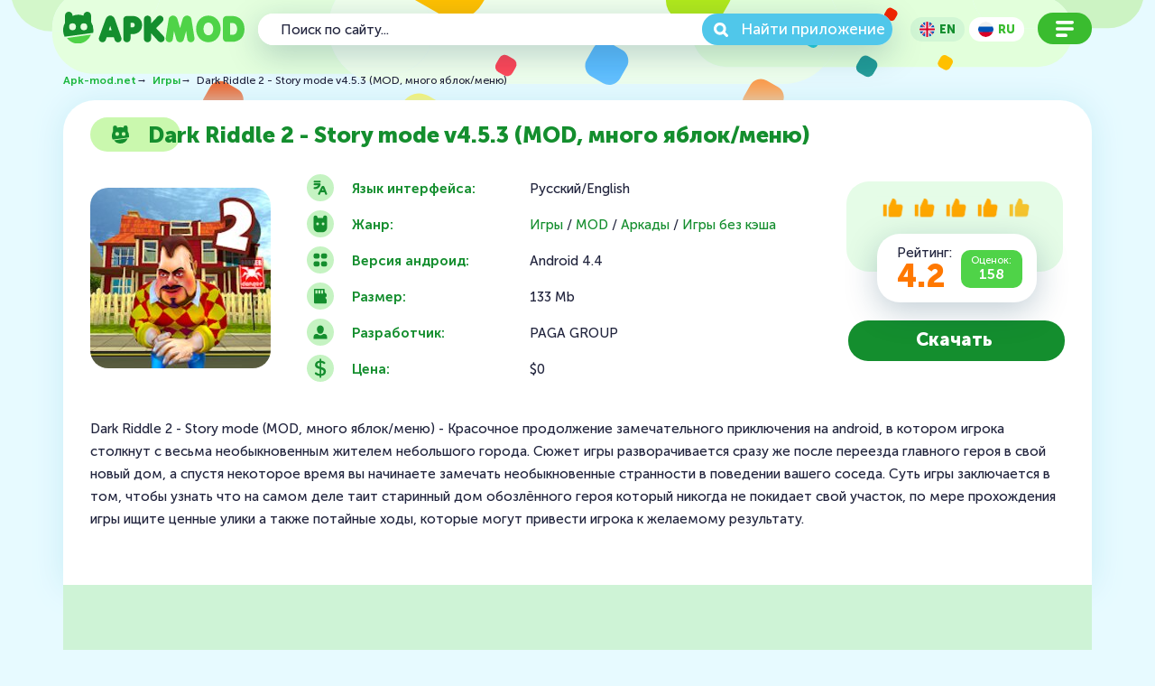

--- FILE ---
content_type: text/html; charset=utf-8
request_url: https://apk-mod.net/games/9583-dark-riddle-2-story-mode-v102-mod-neogranichenno-jablok-menju.html
body_size: 6103
content:
<!DOCTYPE html>
<html lang="ru">
    <head>
        <meta charset="utf-8">
<title>Скачать Dark Riddle 2 - Story mode v4.5.3 (MOD, много яблок/меню)  на андроид</title>
<meta name="description" content="Dark Riddle 2 - Story mode (MOD, много яблок/меню) - Красочное продолжение замечательного приключения на android, в котором игрока столкнут с весьма необыкновенным жителем небольшого города. Сюжет игры разворачивается сразу же после переезда главного героя в свой новый дом, а спустя некоторое время">
<meta name="keywords" content="игрока, героя, Riddle, никогда, поведении, вашего, соседа, заключается, чтобы, узнать, самом, старинный, обозлённого, который, покидает, необыкновенные, участок, прохождения, ищите, ценные">
<meta property="og:site_name" content="Apk-mod.net - Бесплатные игры и программы">
<meta property="og:type" content="article">
<meta property="og:title" content="Dark Riddle 2 - Story mode v4.5.3 (MOD, много яблок/меню)">
<meta property="og:url" content="https://apk-mod.net/games/9583-dark-riddle-2-story-mode-v102-mod-neogranichenno-jablok-menju.html">
<meta property="og:description" content="Dark Riddle 2 - Story mode (MOD, много яблок/меню) - Красочное продолжение замечательного приключения на android, в котором игрока столкнут с весьма необыкновенным жителем небольшого города. Сюжет игры разворачивается сразу же после переезда главного героя в свой новый дом, а спустя некоторое время">
<link rel="search" type="application/opensearchdescription+xml" href="https://apk-mod.net/index.php?do=opensearch" title="Apk-mod.net - Бесплатные игры и программы">
<link rel="canonical" href="https://apk-mod.net/games/9583-dark-riddle-2-story-mode-v102-mod-neogranichenno-jablok-menju.html">
<link rel="alternate" type="application/rss+xml" title="Apk-mod.net - Бесплатные игры и программы" href="https://apk-mod.net/rss.xml">
<link rel="alternate" hreflang="x-default" href="https://apk-mod.net/games/9583-dark-riddle-2-story-mode-v102-mod-neogranichenno-jablok-menju.html" />
<link rel="alternate" hreflang="ru" href="https://apk-mod.net/games/9583-dark-riddle-2-story-mode-v102-mod-neogranichenno-jablok-menju.html" />
<link rel="alternate" hreflang="en" href="https://apk-mod.net/en/games/9583-dark-riddle-2-story-mode-v102-mod-unlimited-apples-menu.html" />

<script src="/engine/classes/min/index.php?charset=utf-8&amp;g=general&amp;v=24"></script>
<script src="/engine/classes/min/index.php?charset=utf-8&amp;f=engine/classes/js/jqueryui.js,engine/classes/js/dle_js.js&amp;v=24" defer></script>
        <meta charset="UTF-8">
        <meta name="viewport" content="width=device-width, initial-scale=1.0">
        <meta http-equiv="X-UA-Compatible" content="ie=edge">
        <meta name="theme-color" content="#148e2e">
        <link rel="shortcut icon" href="/templates/apkmodtheme/images/favicon/favicon.ico">
        <link rel="stylesheet" href="/templates/apkmodtheme/css/style.min.css?2">
        <link rel="stylesheet" href="/templates/apkmodtheme/css/engine.css">
        
        <link rel="stylesheet" href="/templates/apkmodtheme/css/rating.css">
        <link href="/templates/apkmodtheme/lazydev/dle_subscribe/assets/dle_subscribe_style.css" type="text/css" rel="stylesheet">
        
        <script async src="//pagead2.googlesyndication.com/pagead/js/adsbygoogle.js"></script>
        <script>
            (adsbygoogle = window.adsbygoogle || []).push({
                google_ad_client: "ca-pub-7483553730685060",
                enable_page_level_ads: true
            });
        </script>
        
    </head>

    <body class="default">
        <div class="wrapper">
            <div class="content">
                <header class="header ">
<div class="container">
<div class="header-inner">
<div class="header-inner__mobile header-mobile">
<div class="header-mobile__menu">
<div class="header-mobile__menu-btn"></div>
</div>
</div>
<a href="/" class="header-logo"><img src="/templates/apkmodtheme/images/header-logo.svg" alt="Apk-mod.net"></a>
<div class="header-inner__search-mobile">
</div>

<nav class="header-nav mobile">
<div class="header-nav-layer">
<ul class="header-nav__list">
<li><a href="/games/" class="header-nav__link-titlecat">Игры</a></li>
<li><a href="/games/action/" class="header-nav__link">Экшен</a></li>
<li><a href="/games/arcade/" class="header-nav__link">Аркады</a></li>
<li><a href="/games/nastollnye/" class="header-nav__link">Настольные</a></li>
<li><a href="/games/card/" class="header-nav__link">Карточные</a></li>
<li><a href="/games/games-without-cache/" class="header-nav__link">Игры без кэша</a></li>
<li><a href="/games/puzzle/" class="header-nav__link">Головоломки</a></li>
<li><a href="/games/racing/" class="header-nav__link">Гонки</a></li>
<li><a href="/games/modification/" class="header-nav__link">Mod</a></li>
<li><a href="/games/sport/" class="header-nav__link">Спортивные</a></li>
<li><a href="/games/strategy/" class="header-nav__link">Стратегии</a></li>
<li><a href="/games/simuljatory/" class="header-nav__link">Симуляторы</a></li>
</ul>
<ul class="header-nav__list">
<li><a href="/apps/" class="header-nav__link-titlecat">Программы</a></li>
<li><a href="/ustanovka-prilozheniy-s-keshem.html" class="header-nav__link-titlecat">Установка приложений с Кэшем</a></li>
<li><a href="https://www.youtube.com/channel/UCrhob-7pIWbeSoc9g7GOxBw" target="_blank" class="header-nav__link-titlecat">Мы в YouTube</a></li>
<li><a href="/news/" class="header-nav__link-titlecat">Новости</a></li>
<li><a href="/index.php?do=feedback" class="header-nav__link-titlecat">Обратная связь</a></li>
</ul>
</div>
</nav>

<div class="header-search">
<form id="search" action="" name="searchform" method="post">
<input type="hidden" name="do" value="search" />
<input type="hidden" name="subaction" value="search" />
<input type="search" id="story" name="story" required placeholder="Поиск по сайту...">
<button class="search-button-small" type="submit" name="submit">Search</button>
<button class="search-button-big" type="submit" name="submit">Найти приложение</button>
</form>
</div>

<div class="header-lang">
<button  onclick="window.location.href = 'https://apk-mod.net/en/games/9583-dark-riddle-2-story-mode-v102-mod-unlimited-apples-menu.html'"><img class="header-langs" src="/templates/apkmodtheme/images/en.svg" alt="English"><span style="text-transform:uppercase">en</span></button>
<button class="active--lang" onclick="window.location.href = 'https://apk-mod.net/games/9583-dark-riddle-2-story-mode-v102-mod-neogranichenno-jablok-menju.html'"><img class="header-langs" src="/templates/apkmodtheme/images/ru.svg" alt="Русский"><span style="text-transform:uppercase">ru</span></button>
</div>

<div class="header-desc_menu"><button></button></div>

</div>
</div>


</header>

                
                
                <!-- fullstory -->
                <div class="breadcrumbs">
<div class="container">
<div class="breadcrumbs__inner">
<div class="breadcrumbs__list">
<div id="dle-speedbar"><ul itemscope itemtype="https://schema.org/BreadcrumbList" class="speedbar"><li itemprop="itemListElement" itemscope itemtype="https://schema.org/ListItem"><a itemprop="item" href="https://apk-mod.net/" title="Apk-mod.net - Бесплатные игры и программы"><span itemprop="name">Apk-mod.net</span></a><meta itemprop="position" content="1" /></li><li class="speedbar_sep">&RightArrow;&nbsp;&nbsp;</li><li itemprop="itemListElement" itemscope itemtype="https://schema.org/ListItem"><a itemprop="item" href="https://apk-mod.net/games/" title="Игры"><span itemprop="name">Игры</span></a><meta itemprop="position" content="2" /></li><li class="speedbar_sep">&RightArrow;&nbsp;&nbsp;</li><li>Dark Riddle 2 - Story mode v4.5.3 (MOD, много яблок/меню)</li></ul></div>
</div>
</div>
</div>
</div>
                
                <div id='dle-content'><section class="app" itemscope itemtype="https://schema.org/MobileApplication">
    <meta itemprop="applicationCategory" content="Игры / MOD / Аркады / Игры без кэша">
    <div class="container">
        <div class="app__inner">
            <div class="section-header">
                <h1 itemprop="name" class="section-title section-title__games section-title__app-bg"><span>Dark Riddle 2 - Story mode v4.5.3 (MOD, много яблок/меню)</span></h1>
            </div>
            <div class="app-info">
                <div class="app-info__img">
                    <img decoding="async" itemprop="image" src="/uploads/posts/2021-08/1629727282_dark-riddle.jpg" alt="Dark Riddle 2 - Story mode v4.5.3 (MOD, много яблок/меню)">
                </div>
                <div class="app-info__lists">
                    <ul class="app-info__list">
                        <li>Язык интерфейса:</li>
                        <li>Жанр:</li>
                        <li>Версия андроид:</li>
                        <li>Размер:</li>
                        <li>Разработчик:</li>
                        <li>Цена:</li>
                    </ul>
                    <ul class="app-info__list-data">
                        <li><span>Русский/English</span></li>
                        <li><span><a href="https://apk-mod.net/games/">Игры</a> / <a href="https://apk-mod.net/games/modification/">MOD</a> / <a href="https://apk-mod.net/games/arcade/">Аркады</a> / <a href="https://apk-mod.net/games/games-without-cache/">Игры без кэша</a></span></li>
                        <li><span itemprop="operatingSystem">Android 4.4</span></li>
                        <li><span>133 Mb </span></li>
                        <li><span>PAGA GROUP</span></li>
                        <li><span itemprop="offers" itemscope itemtype="http://schema.org/Offer"><span itemprop="price" content="0">$0</span><meta itemprop="priceCurrency" content="USD" /></span></li>
                    </ul>
                </div>
                <div class="app-info__more">
                    <div class="app-info__more-rating app-rating">
                        <div class="app-rating__stars">
                            <div class="rating-wrap"><div class="rating-full"><div id='ratig-layer-9583'>
	<div class="rating" itemprop="aggregateRating" itemscope itemtype="http://schema.org/AggregateRating">
		<ul class="unit-rating">
		<li class="current-rating" style="width:80%;">80</li>
		<li><a href="#" title="Плохо" class="r1-unit" onclick="doRate('1', '9583'); return false;">1</a></li>
		<li><a href="#" title="Приемлемо" class="r2-unit" onclick="doRate('2', '9583'); return false;">2</a></li>
		<li><a href="#" title="Средне" class="r3-unit" onclick="doRate('3', '9583'); return false;">3</a></li>
		<li><a href="#" title="Хорошо" class="r4-unit" onclick="doRate('4', '9583'); return false;">4</a></li>
		<li><a href="#" title="Отлично" class="r5-unit" onclick="doRate('5', '9583'); return false;">5</a></li>
		</ul><meta itemprop="itemReviewed" content="Dark Riddle 2 - Story mode v4.5.3 (MOD, много яблок/меню)"><meta itemprop="worstRating" content="1"><meta itemprop="ratingCount" content="158"><meta itemprop="ratingValue" content="4"><meta itemprop="bestRating" content="5">
	</div>
</div></div></div>
                        </div>
                        <div class="app-rating__amount">
                            <div class="app-rating__amount-all">
                                 <div class="r_count_value">4.3</div>
                                Рейтинг:<span class="rate_value"></span>
                            </div>
                            <div class="app-rating__amount-summ">
                                Оценок:<span><span id="vote-num-id-9583">158</span></span>
                                
                            </div>
                        </div>
                    </div>
                    <button class="app-info__more-btn">Скачать</button>
                    
                </div>
            </div>
            <div class="app-descr">
                <p itemprop="description">Dark Riddle 2 - Story mode (MOD, много яблок/меню) - Красочное продолжение замечательного приключения на android, в котором игрока столкнут с весьма необыкновенным жителем небольшого города. Сюжет игры разворачивается сразу же после переезда главного героя в свой новый дом, а спустя некоторое время вы начинаете замечать необыкновенные странности в поведении вашего соседа. Суть игры заключается в том, чтобы узнать что на самом деле таит старинный дом обозлённого героя который никогда не покидает свой участок, по мере прохождения игры ищите ценные улики а также потайные ходы, которые могут привести игрока к желаемому результату.</p>
            </div>
            
        </div>
        <div class="app-download__container">
            
            <script async src="https://pagead2.googlesyndication.com/pagead/js/adsbygoogle.js"></script>
<!-- 26082016 -->
<ins class="adsbygoogle"
     style="display:block"
     data-full-width-responsive="true"
     data-ad-client="ca-pub-7483553730685060"
     data-ad-slot="4405275033"
     data-ad-format="auto"
     data-full-width-responsive="true"></ins>
<script>
     (adsbygoogle = window.adsbygoogle || []).push({});
</script><br>
          
            
            <a href="https://apk-mod.net/file_9583_apk-download.html" rel="nofollow" class="app-link__item">
                <div class="app-link__item-box link-inner">
                    <div class="link-inner__name">Скачать Dark Riddle 2 - Story mode v4.5.3 (MOD, много яблок/меню).apk</div>
                </div>
                
            </a>
            
            
            
            
            

        </div>
    </div>
</section></div>
                <!-- fullstory -->
                


                


            

            


            <a id="toptop"></a>
            <footer class="footer">
<div class="container">
<div class="footer__inner">
<div class="footer__inner-about footer-about">
<a href="/" class="footer-logo"><img src="/templates/apkmodtheme/images/footer-logo.svg"></a>
<div class="footer-about__copy">2016-2026 © apk-mod.net — Приложения для Андроид. Копирование материала строго запрещено</div>
</div>
<div class="footer__inner-break"></div>
<div class="footer__inner-social">
<a href="/index.php?do=feedback" class="btnf feedback">Обратная связь</a>
</div>
<div class="footer__inner-by">
</div>
</div>
</div>
</footer>
        </div>

        <script>
<!--
var dle_root       = '/';
var dle_admin      = '';
var dle_login_hash = '9d3e63784abd85aeea43454e216ed546540a6d3d';
var dle_group      = 5;
var dle_skin       = 'apkmodtheme';
var dle_wysiwyg    = '0';
var quick_wysiwyg  = '0';
var dle_act_lang   = ["Да", "Нет", "Ввод", "Отмена", "Сохранить", "Удалить", "Загрузка. Пожалуйста, подождите..."];
var menu_short     = 'Быстрое редактирование';
var menu_full      = 'Полное редактирование';
var menu_profile   = 'Просмотр профиля';
var menu_send      = 'Отправить сообщение';
var menu_uedit     = 'Админцентр';
var dle_info       = 'Информация';
var dle_confirm    = 'Подтверждение';
var dle_prompt     = 'Ввод информации';
var dle_req_field  = 'Заполните все необходимые поля';
var dle_del_agree  = 'Вы действительно хотите удалить? Данное действие невозможно будет отменить';
var dle_spam_agree = 'Вы действительно хотите отметить пользователя как спамера? Это приведёт к удалению всех его комментариев';
var dle_complaint  = 'Укажите текст Вашей жалобы для администрации:';
var dle_big_text   = 'Выделен слишком большой участок текста.';
var dle_orfo_title = 'Укажите комментарий для администрации к найденной ошибке на странице';
var dle_p_send     = 'Отправить';
var dle_p_send_ok  = 'Уведомление успешно отправлено';
var dle_save_ok    = 'Изменения успешно сохранены. Обновить страницу?';
var dle_reply_title= 'Ответ на комментарий';
var dle_tree_comm  = '0';
var dle_del_news   = 'Удалить статью';
var dle_sub_agree  = 'Вы действительно хотите подписаться на комментарии к данной публикации?';
var allow_dle_delete_news   = false;

//-->
</script>
        <script src="/templates/apkmodtheme/js/libs.min.js"></script>
        <script src="/templates/apkmodtheme/js/main.min.js?1"></script>
        <script src="/templates/apkmodtheme/js/toptop.js"></script>
        
        
        <!-- Yandex.Metrika counter --> <script type="text/javascript" > (function(m,e,t,r,i,k,a){m[i]=m[i]||function(){(m[i].a=m[i].a||[]).push(arguments)}; m[i].l=1*new Date();k=e.createElement(t),a=e.getElementsByTagName(t)[0],k.async=1,k.src=r,a.parentNode.insertBefore(k,a)}) (window, document, "script", "https://mc.yandex.ru/metrika/tag.js", "ym"); ym(37031265, "init", { clickmap:true, trackLinks:true, accurateTrackBounce:true }); </script> <noscript><div><img src="https://mc.yandex.ru/watch/37031265" style="position:absolute; left:-9999px;" alt="" /></div></noscript> <!-- /Yandex.Metrika counter -->
    </body>
</html>
<!-- DataLife Engine Copyright SoftNews Media Group (http://dle-news.ru) -->


--- FILE ---
content_type: text/html; charset=utf-8
request_url: https://www.google.com/recaptcha/api2/aframe
body_size: 266
content:
<!DOCTYPE HTML><html><head><meta http-equiv="content-type" content="text/html; charset=UTF-8"></head><body><script nonce="08vn1m2AK4BcJ6bBAcOk6g">/** Anti-fraud and anti-abuse applications only. See google.com/recaptcha */ try{var clients={'sodar':'https://pagead2.googlesyndication.com/pagead/sodar?'};window.addEventListener("message",function(a){try{if(a.source===window.parent){var b=JSON.parse(a.data);var c=clients[b['id']];if(c){var d=document.createElement('img');d.src=c+b['params']+'&rc='+(localStorage.getItem("rc::a")?sessionStorage.getItem("rc::b"):"");window.document.body.appendChild(d);sessionStorage.setItem("rc::e",parseInt(sessionStorage.getItem("rc::e")||0)+1);localStorage.setItem("rc::h",'1769294803017');}}}catch(b){}});window.parent.postMessage("_grecaptcha_ready", "*");}catch(b){}</script></body></html>

--- FILE ---
content_type: text/css
request_url: https://apk-mod.net/templates/apkmodtheme/css/rating.css
body_size: 448
content:
.rating-wrap .rating-full .rating,.rating-wrap .rating-full .unit-rating{width:170px;height:25px}.rating{font-size:11px}.rating-wrap .rating-full .unit-rating,.rating-wrap .rating-full .unit-rating li a:hover,.rating-wrap .rating-full .unit-rating li.current-rating{background-image:url(../images/rating/stars.png);-webkit-background-size:35px auto;background-size:35px auto;-webkit-transition:all 0;-o-transition:all 0;transition:all 0}.rating-wrap .rating-full .unit-rating{list-style:none;margin:0;padding:0;position:relative;background-position:0 -70px}.rating-wrap .rating-full .unit-rating li{text-indent:-90000px;padding:0;margin:0;float:left}.rating-wrap .rating-full .unit-rating li a{display:block;width:35px;height:35px;text-decoration:none;border:0 none!important;text-indent:-9000px;z-index:17;position:absolute;padding:0;-webkit-transition:all 0;-o-transition:all 0;transition:all 0}.rating-wrap .rating-full .unit-rating li a:hover{background-position:0 -35px;z-index:2;left:0}.rating-wrap .rating-full .unit-rating a.r1-unit{left:0;width:35px}.rating-wrap .rating-full .unit-rating a.r1-unit:hover{width:35px}.rating-wrap .rating-full .unit-rating a.r2-unit{left:35px}.rating-wrap .rating-full .unit-rating a.r2-unit:hover{width:70px}.rating-wrap .rating-full .unit-rating a.r3-unit{left:70px}.rating-wrap .rating-full .unit-rating a.r3-unit:hover{width:105px}.rating-wrap .rating-full .unit-rating a.r4-unit{left:105px}.rating-wrap .rating-full .unit-rating a.r4-unit:hover{width:140px}.rating-wrap .rating-full .unit-rating a.r5-unit{left:140px}.rating-wrap .rating-full .unit-rating a.r5-unit:hover{width:175px}.rating-wrap .rating-full .unit-rating li.current-rating{background-position:0 0;position:absolute;height:35px;display:block;text-indent:-9000px;z-index:1;padding:0}

--- FILE ---
content_type: image/svg+xml
request_url: https://apk-mod.net/templates/apkmodtheme/images/header-logo.svg
body_size: 6071
content:
<svg xmlns="http://www.w3.org/2000/svg" viewBox="0 0 150.79682 26"><defs><style>.a{fill:#148e2e;}.b{fill:#4fd348;}</style></defs><title>header-logo</title><path class="a" d="M48.21772,20.72534,42.93061,6.04028a4.76452,4.76452,0,0,0-1.35352-2.00635,3.80629,3.80629,0,0,0-4.86328.00879A4.77818,4.77818,0,0,0,35.33,6.03345L29.91693,20.7a3.68191,3.68191,0,0,0-.1582.44189,2.9416,2.9416,0,0,0-.10547.82617,2.73869,2.73869,0,0,0,.916,2.07715,2.97881,2.97881,0,0,0,2.0625.79443,2.79576,2.79576,0,0,0,1.94336-.66162,3.4364,3.4364,0,0,0,.93262-1.44775l.63281-1.95459h5.97559l.64063,2.002a3.30865,3.30865,0,0,0,.93945,1.42529,3.12171,3.12171,0,0,0,3.92383-.11572A2.63612,2.63612,0,0,0,48.498,22.075a3.76287,3.76287,0,0,0-.05078-.54736A3.42494,3.42494,0,0,0,48.21772,20.72534Zm-7.94629-5.63965h-2.3291l1.17676-3.59326Z"/><path class="a" d="M63.3642,5.49878a7.32564,7.32564,0,0,0-2.50488-1.50342,9.0079,9.0079,0,0,0-3.06738-.51416H53.05951a2.97769,2.97769,0,0,0-2.28223.89307,3.10228,3.10228,0,0,0-.80371,2.19238v15.1875a3.00862,3.00862,0,1,0,6.01074,0V18.20874h1.96777a8.539,8.539,0,0,0,2.9209-.501,7.446,7.446,0,0,0,2.45313-1.45312,6.99514,6.99514,0,0,0,1.6875-2.32275,7.37135,7.37135,0,0,0,.623-3.06006,7.4169,7.4169,0,0,0-.60742-3.02588A7.08694,7.08694,0,0,0,63.3642,5.49878ZM59.46576,10.845a1.9208,1.9208,0,0,1-.47754,1.34863l-.001.00049a1.5567,1.5567,0,0,1-1.27539.48486H55.98432V9.0105h1.72754a1.55665,1.55665,0,0,1,1.27539.48535A1.91987,1.91987,0,0,1,59.46576,10.845Z"/><path class="a" d="M82.90522,19.27612l-5.63477-5.89648L81.788,8.9314a9.39116,9.39116,0,0,0,1.10645-1.27734,2.72491,2.72491,0,0,0,.49707-1.56836,2.77912,2.77912,0,0,0-.9375-2.13818,2.99418,2.99418,0,0,0-2.041-.78711,2.68542,2.68542,0,0,0-1.498.418,3.96336,3.96336,0,0,0-.78125.64551L73.124,9.55151V6.13892a2.84386,2.84386,0,0,0-.90332-2.19727,3.02327,3.02327,0,0,0-2.10156-.78125,2.93106,2.93106,0,0,0-2.18262.88525,2.98012,2.98012,0,0,0-.82324,2.09326V21.91431a2.80275,2.80275,0,0,0,.90332,2.144,3.02569,3.02569,0,0,0,2.10254.78125A2.91881,2.91881,0,0,0,73.124,21.91431v-4.4209l5.32031,5.76367a7.9164,7.9164,0,0,0,1.15332,1.07031,2.688,2.688,0,0,0,1.61719.51221,3.41254,3.41254,0,0,0,2.043-.644,2.56987,2.56987,0,0,0,1.043-2.20068,2.80663,2.80663,0,0,0-.52148-1.666A10.27944,10.27944,0,0,0,82.90522,19.27612Z"/><path class="b" d="M106.66693,6.05933a3.15254,3.15254,0,0,0-.3877-1.06055,3.55121,3.55121,0,0,0-.78418-.93457,3.99974,3.99974,0,0,0-1.08984-.646,3.75139,3.75139,0,0,0-3.72461.57568A3.76384,3.76384,0,0,0,99.42475,5.804l-2.22168,7.5708L94.98041,5.80151a3.75683,3.75683,0,0,0-1.25488-1.80811,3.77532,3.77532,0,0,0-3.748-.5708,4.03268,4.03268,0,0,0-1.06641.64209,3.47006,3.47006,0,0,0-.7832.93457,3.09767,3.09767,0,0,0-.3877,1.05908l-2.48145,15.209a2.28527,2.28527,0,0,0-.04492.43311v.21387a2.8304,2.8304,0,0,0,.88086,2.13623,2.94711,2.94711,0,0,0,2.04395.78906A2.982,2.982,0,0,0,90.33,24.07886a3.38163,3.38163,0,0,0,.88477-1.96924l.92676-6.49268,1.97461,6.98877a4.10878,4.10878,0,0,0,.29785.67041,3.23215,3.23215,0,0,0,.55859.73584,2.77026,2.77026,0,0,0,.957.6123,3.876,3.876,0,0,0,2.54785-.001,2.76251,2.76251,0,0,0,.958-.6123,3.271,3.271,0,0,0,.55566-.73291,4.05492,4.05492,0,0,0,.31348-.71777l1.96-6.94141.92676,6.49023a3.3822,3.3822,0,0,0,.88574,1.9707,2.98165,2.98165,0,0,0,2.19043.75977,2.90875,2.90875,0,0,0,2.043-.78809,2.826,2.826,0,0,0,.88184-2.13721v-.21387a2.16576,2.16576,0,0,0-.03906-.40137Z"/><path class="b" d="M128.11811,6.37524l-.001-.00049a9.84209,9.84209,0,0,0-7.35742-3.21436,10.15542,10.15542,0,0,0-4.14941.835,9.72334,9.72334,0,0,0-3.23145,2.30908A10.39475,10.39475,0,0,0,111.29291,9.762a12.1444,12.1444,0,0,0-.73145,4.23828,12.01663,12.01663,0,0,0,.73242,4.22607,10.42824,10.42824,0,0,0,2.085,3.44238,9.8928,9.8928,0,0,0,3.22559,2.31982,10.00381,10.00381,0,0,0,4.15527.85107,10.10628,10.10628,0,0,0,4.166-.84961,9.70681,9.70681,0,0,0,3.23242-2.32568,10.55142,10.55142,0,0,0,2.06738-3.438,12.0382,12.0382,0,0,0,.73242-4.22607,11.70764,11.70764,0,0,0-.74707-4.17969A10.82689,10.82689,0,0,0,128.11811,6.37524Zm-7.3584,2.4751a3.54118,3.54118,0,0,1,1.707.38916,3.70823,3.70823,0,0,1,1.248,1.06738,5.02091,5.02091,0,0,1,.78906,1.64209,7.4452,7.4452,0,0,1,.28223,2.05127,7.7801,7.7801,0,0,1-.27051,2.07227,4.8732,4.8732,0,0,1-.77344,1.62109,3.759,3.759,0,0,1-1.23926,1.06934,4.13408,4.13408,0,0,1-3.48535-.00049,3.716,3.716,0,0,1-1.23926-1.06885,4.83563,4.83563,0,0,1-.77344-1.62109,7.73008,7.73008,0,0,1-.27148-2.07227,7.45127,7.45127,0,0,1,.28223-2.05176,5.02307,5.02307,0,0,1,.78906-1.6416,3.73694,3.73694,0,0,1,1.23926-1.06982A3.57378,3.57378,0,0,1,120.75971,8.85034Z"/><path class="b" d="M150.11322,9.91528V9.91479a9.58482,9.58482,0,0,0-2.04687-3.44336,9.09977,9.09977,0,0,0-3.31445-2.22461,11.8245,11.8245,0,0,0-4.36719-.76562h-4.43848a3.04712,3.04712,0,0,0-2.18164.8457,3.00627,3.00627,0,0,0-.877,2.21338V21.51343a3.05475,3.05475,0,0,0,.31152,1.40869,2.81919,2.81919,0,0,0,.81055.96924,2.92584,2.92584,0,0,0,1.05078.50342,3.84946,3.84946,0,0,0,.93945.124h4.65234a11.28167,11.28167,0,0,0,4.10547-.72314,9.04254,9.04254,0,0,0,5.31738-5.34717,11.66824,11.66824,0,0,0,.72168-4.18115A13.23512,13.23512,0,0,0,150.11322,9.91528Zm-5.4873,4.165a7.32064,7.32064,0,0,1-.25586,1.97412,4.17694,4.17694,0,0,1-.74316,1.48047,3.29091,3.29091,0,0,1-1.21582.9458,4.30308,4.30308,0,0,1-1.8125.34814h-1.7002V9.17114H140.332a4.95328,4.95328,0,0,1,1.99023.35693,3.30236,3.30236,0,0,1,1.27051.94482,4.20172,4.20172,0,0,1,.76367,1.51465A7.68207,7.68207,0,0,1,144.62592,14.08032Z"/><path class="b" d="M12.34857,26a11.86607,11.86607,0,0,0,10.82364-7.39444L3.17247,21.41162A11.61354,11.61354,0,0,0,12.34857,26Z"/><path class="a" d="M23.17221,8.26108V3.142a3.142,3.142,0,0,0-6.284,0V3.1973a12.60225,12.60225,0,0,0-9.11178.18577V3.142a3.142,3.142,0,1,0-6.284,0V9.06008A12.57741,12.57741,0,0,0,1.19369,20.3508l23.74654-3.14869A12.63026,12.63026,0,0,0,25.136,15.003,12.50443,12.50443,0,0,0,23.17221,8.26108ZM7.77644,15.08157a2.82779,2.82779,0,1,1,2.82779-2.82779A2.8278,2.8278,0,0,1,7.77644,15.08157Zm6.59819-2.82779a2.82779,2.82779,0,1,1,2.82779,2.82779A2.82779,2.82779,0,0,1,14.37462,12.25378Z"/></svg>

--- FILE ---
content_type: image/svg+xml
request_url: https://apk-mod.net/templates/apkmodtheme/images/footer-logo.svg
body_size: 6051
content:
<svg xmlns="http://www.w3.org/2000/svg" viewBox="0 0 150.79682 26"><defs><style>.a{fill:#fff;}</style></defs><title>footer-logo</title><path class="a" d="M48.21772,20.72534,42.93061,6.04028a4.76452,4.76452,0,0,0-1.35352-2.00635,3.80629,3.80629,0,0,0-4.86328.00879A4.77818,4.77818,0,0,0,35.33,6.03345L29.91693,20.7a3.68191,3.68191,0,0,0-.1582.44189,2.9416,2.9416,0,0,0-.10547.82617,2.73869,2.73869,0,0,0,.916,2.07715,2.97881,2.97881,0,0,0,2.0625.79443,2.79576,2.79576,0,0,0,1.94336-.66162,3.4364,3.4364,0,0,0,.93262-1.44775l.63281-1.95459h5.97559l.64063,2.002a3.30865,3.30865,0,0,0,.93945,1.42529,3.12171,3.12171,0,0,0,3.92383-.11572A2.63612,2.63612,0,0,0,48.498,22.075a3.76287,3.76287,0,0,0-.05078-.54736A3.42494,3.42494,0,0,0,48.21772,20.72534Zm-7.94629-5.63965h-2.3291l1.17676-3.59326Z"/><path class="a" d="M63.3642,5.49878a7.32564,7.32564,0,0,0-2.50488-1.50342,9.0079,9.0079,0,0,0-3.06738-.51416H53.05951a2.97769,2.97769,0,0,0-2.28223.89307,3.10228,3.10228,0,0,0-.80371,2.19238v15.1875a3.00862,3.00862,0,1,0,6.01074,0V18.20874h1.96777a8.539,8.539,0,0,0,2.9209-.501,7.446,7.446,0,0,0,2.45313-1.45312,6.99514,6.99514,0,0,0,1.6875-2.32275,7.37135,7.37135,0,0,0,.623-3.06006,7.4169,7.4169,0,0,0-.60742-3.02588A7.08694,7.08694,0,0,0,63.3642,5.49878ZM59.46576,10.845a1.9208,1.9208,0,0,1-.47754,1.34863l-.001.00049a1.5567,1.5567,0,0,1-1.27539.48486H55.98432V9.0105h1.72754a1.55665,1.55665,0,0,1,1.27539.48535A1.91987,1.91987,0,0,1,59.46576,10.845Z"/><path class="a" d="M82.90522,19.27612l-5.63477-5.89648L81.788,8.9314a9.39116,9.39116,0,0,0,1.10645-1.27734,2.72491,2.72491,0,0,0,.49707-1.56836,2.77912,2.77912,0,0,0-.9375-2.13818,2.99418,2.99418,0,0,0-2.041-.78711,2.68542,2.68542,0,0,0-1.498.418,3.96336,3.96336,0,0,0-.78125.64551L73.124,9.55151V6.13892a2.84386,2.84386,0,0,0-.90332-2.19727,3.02327,3.02327,0,0,0-2.10156-.78125,2.93106,2.93106,0,0,0-2.18262.88525,2.98012,2.98012,0,0,0-.82324,2.09326V21.91431a2.80275,2.80275,0,0,0,.90332,2.144,3.02569,3.02569,0,0,0,2.10254.78125A2.91881,2.91881,0,0,0,73.124,21.91431v-4.4209l5.32031,5.76367a7.9164,7.9164,0,0,0,1.15332,1.07031,2.688,2.688,0,0,0,1.61719.51221,3.41254,3.41254,0,0,0,2.043-.644,2.56987,2.56987,0,0,0,1.043-2.20068,2.80663,2.80663,0,0,0-.52148-1.666A10.27944,10.27944,0,0,0,82.90522,19.27612Z"/><path class="a" d="M106.66693,6.05933a3.15254,3.15254,0,0,0-.3877-1.06055,3.55121,3.55121,0,0,0-.78418-.93457,3.99974,3.99974,0,0,0-1.08984-.646,3.75139,3.75139,0,0,0-3.72461.57568A3.76384,3.76384,0,0,0,99.42475,5.804l-2.22168,7.5708L94.98041,5.80151a3.75683,3.75683,0,0,0-1.25488-1.80811,3.77532,3.77532,0,0,0-3.748-.5708,4.03268,4.03268,0,0,0-1.06641.64209,3.47006,3.47006,0,0,0-.7832.93457,3.09767,3.09767,0,0,0-.3877,1.05908l-2.48145,15.209a2.28527,2.28527,0,0,0-.04492.43311v.21387a2.8304,2.8304,0,0,0,.88086,2.13623,2.94711,2.94711,0,0,0,2.04395.78906A2.982,2.982,0,0,0,90.33,24.07886a3.38163,3.38163,0,0,0,.88477-1.96924l.92676-6.49268,1.97461,6.98877a4.10878,4.10878,0,0,0,.29785.67041,3.23215,3.23215,0,0,0,.55859.73584,2.77026,2.77026,0,0,0,.957.6123,3.876,3.876,0,0,0,2.54785-.001,2.76251,2.76251,0,0,0,.958-.6123,3.271,3.271,0,0,0,.55566-.73291,4.05492,4.05492,0,0,0,.31348-.71777l1.96-6.94141.92676,6.49023a3.3822,3.3822,0,0,0,.88574,1.9707,2.98165,2.98165,0,0,0,2.19043.75977,2.90875,2.90875,0,0,0,2.043-.78809,2.826,2.826,0,0,0,.88184-2.13721v-.21387a2.16576,2.16576,0,0,0-.03906-.40137Z"/><path class="a" d="M128.11811,6.37524l-.001-.00049a9.84209,9.84209,0,0,0-7.35742-3.21436,10.15542,10.15542,0,0,0-4.14941.835,9.72334,9.72334,0,0,0-3.23145,2.30908A10.39475,10.39475,0,0,0,111.29291,9.762a12.1444,12.1444,0,0,0-.73145,4.23828,12.01663,12.01663,0,0,0,.73242,4.22607,10.42824,10.42824,0,0,0,2.085,3.44238,9.8928,9.8928,0,0,0,3.22559,2.31982,10.00381,10.00381,0,0,0,4.15527.85107,10.10628,10.10628,0,0,0,4.166-.84961,9.70681,9.70681,0,0,0,3.23242-2.32568,10.55142,10.55142,0,0,0,2.06738-3.438,12.0382,12.0382,0,0,0,.73242-4.22607,11.70764,11.70764,0,0,0-.74707-4.17969A10.82689,10.82689,0,0,0,128.11811,6.37524Zm-7.3584,2.4751a3.54118,3.54118,0,0,1,1.707.38916,3.70823,3.70823,0,0,1,1.248,1.06738,5.02091,5.02091,0,0,1,.78906,1.64209,7.4452,7.4452,0,0,1,.28223,2.05127,7.7801,7.7801,0,0,1-.27051,2.07227,4.8732,4.8732,0,0,1-.77344,1.62109,3.759,3.759,0,0,1-1.23926,1.06934,4.13408,4.13408,0,0,1-3.48535-.00049,3.716,3.716,0,0,1-1.23926-1.06885,4.83563,4.83563,0,0,1-.77344-1.62109,7.73008,7.73008,0,0,1-.27148-2.07227,7.45127,7.45127,0,0,1,.28223-2.05176,5.02307,5.02307,0,0,1,.78906-1.6416,3.73694,3.73694,0,0,1,1.23926-1.06982A3.57378,3.57378,0,0,1,120.75971,8.85034Z"/><path class="a" d="M150.11322,9.91528V9.91479a9.58482,9.58482,0,0,0-2.04687-3.44336,9.09977,9.09977,0,0,0-3.31445-2.22461,11.8245,11.8245,0,0,0-4.36719-.76562h-4.43848a3.04712,3.04712,0,0,0-2.18164.8457,3.00627,3.00627,0,0,0-.877,2.21338V21.51343a3.05475,3.05475,0,0,0,.31152,1.40869,2.81919,2.81919,0,0,0,.81055.96924,2.92584,2.92584,0,0,0,1.05078.50342,3.84946,3.84946,0,0,0,.93945.124h4.65234a11.28167,11.28167,0,0,0,4.10547-.72314,9.04254,9.04254,0,0,0,5.31738-5.34717,11.66824,11.66824,0,0,0,.72168-4.18115A13.23512,13.23512,0,0,0,150.11322,9.91528Zm-5.4873,4.165a7.32064,7.32064,0,0,1-.25586,1.97412,4.17694,4.17694,0,0,1-.74316,1.48047,3.29091,3.29091,0,0,1-1.21582.9458,4.30308,4.30308,0,0,1-1.8125.34814h-1.7002V9.17114H140.332a4.95328,4.95328,0,0,1,1.99023.35693,3.30236,3.30236,0,0,1,1.27051.94482,4.20172,4.20172,0,0,1,.76367,1.51465A7.68207,7.68207,0,0,1,144.62592,14.08032Z"/><path class="a" d="M12.34857,26a11.86607,11.86607,0,0,0,10.82364-7.39444L3.17247,21.41162A11.61354,11.61354,0,0,0,12.34857,26Z"/><path class="a" d="M23.17221,8.26108V3.142a3.142,3.142,0,0,0-6.284,0V3.1973a12.60225,12.60225,0,0,0-9.11178.18577V3.142a3.142,3.142,0,1,0-6.284,0V9.06008A12.57741,12.57741,0,0,0,1.19369,20.3508l23.74654-3.14869A12.63026,12.63026,0,0,0,25.136,15.003,12.50443,12.50443,0,0,0,23.17221,8.26108ZM7.77644,15.08157a2.82779,2.82779,0,1,1,2.82779-2.82779A2.8278,2.8278,0,0,1,7.77644,15.08157Zm6.59819-2.82779a2.82779,2.82779,0,1,1,2.82779,2.82779A2.82779,2.82779,0,0,1,14.37462,12.25378Z"/></svg>

--- FILE ---
content_type: image/svg+xml
request_url: https://apk-mod.net/templates/apkmodtheme/images/icons-title/app-bg.svg
body_size: 567
content:
<svg xmlns="http://www.w3.org/2000/svg" viewBox="0 0 24.169 25"><defs><style>.a{fill:#148e2e}</style></defs><path class="a" d="M11.874 25a11.41 11.41 0 0010.407-7.11l-19.23 2.698A11.167 11.167 0 0011.873 25zM22.281 7.943V3.021a3.021 3.021 0 00-6.042 0v.053a12.118 12.118 0 00-8.762.179v-.232a3.021 3.021 0 00-6.042 0v5.69a12.094 12.094 0 00-.287 10.857L23.98 16.54a12.144 12.144 0 00.188-2.114 12.023 12.023 0 00-1.888-6.483zM7.477 14.502a2.719 2.719 0 112.72-2.72 2.719 2.719 0 01-2.72 2.72zm6.345-2.72a2.719 2.719 0 112.719 2.72 2.719 2.719 0 01-2.72-2.72z"/></svg>

--- FILE ---
content_type: application/javascript
request_url: https://apk-mod.net/templates/apkmodtheme/js/main.min.js?1
body_size: 820
content:
$(function() {
    $(".header-mobile__menu").click(function() { $(this).toggleClass("menu--active"), $(".header-nav").toggleClass("menu--active"), 
        $(".header-lang").toggleClass("menu--active") }), 
        $(".header-desc_menu").click(function() { $(this).toggleClass("menu--active"), $(".header-nav").toggleClass("menu--active"), 
        $(".header-lang").toggleClass("menu--active")}), 
        $(".header-inner__search-mobile").click(function() {
        $(this).toggleClass("search--active"), $(".header-search").toggleClass("search--active"), $("body").toggleClass("menu--active")
    }), $(".download-result__link").click(function() {
        $(this).replaceWith("<span>loading in progress..</span>")
    }), $(".tabs-caption li").click("li:not(.active)", function() {
        $(this).addClass("active").siblings().removeClass("active").closest("div.tabs").find("div.tabs__content").removeClass("active").eq($(this).index()).addClass("active")
    }), $(".app-info__more-btn").on("click", function(e) {
        var i = $(".app-download__container");
        i.length && (e.preventDefault(), $("html, body").stop().animate({
            scrollTop: i.offset().top
        }, 400))
    })
}), $(function() {
    function e() {
        if (!0 !== t.matches) return !1 === t.matches ? a() : void 0;
        void 0 !== i && i.destroy(!0, !0)
    }
    var i, t = window.matchMedia("(min-width: 1300px)"),
        a = function() {
            i = new Swiper(".swiper-container", {
                slidesPerView: "auto",
                freeMode: !0,
                watchOverflow: !1,
                spaceBetween: 0
            })
        };
    t.addListener(e), e()
});

$(window).load(function() {

    var rateCount = $('.r_count_value').text(),
        rateCustom = ($('.current-rating').text() / 100) * 5,
        rateResult = ((Number(rateCount) + Number(rateCustom)) / 2).toFixed(1);

    if (rateCustom > 0) {
        $('.rate_value').html(rateResult);
    } else {
        $('.rate_value').html(rateCount);
    }
    console.log(
        rateCount, 
        rateCustom, 
        rateResult
    );
});





--- FILE ---
content_type: image/svg+xml
request_url: https://apk-mod.net/templates/apkmodtheme/images/toptop.svg
body_size: 499
content:
<svg xmlns="http://www.w3.org/2000/svg" viewBox="0 0 50 50"><defs><style>.a{fill:#4fd348;}.b{fill:#fff;}</style></defs><title>toptop</title><circle class="a" cx="25" cy="25" r="25"/><path class="b" d="M35.98733,26.38163l-8.27378-8.27378a3.87733,3.87733,0,0,0-5.42709,0l-8.27378,8.27378a3.92914,3.92914,0,0,0-.38882,5.21844,3.81508,3.81508,0,0,0,5.64361.29L24.475,26.68253a.74251.74251,0,0,1,1.05007,0L30.73254,31.89a3.81508,3.81508,0,0,0,5.64361-.29A3.92914,3.92914,0,0,0,35.98733,26.38163Z"/></svg>

--- FILE ---
content_type: image/svg+xml
request_url: https://apk-mod.net/templates/apkmodtheme/images/search-download.svg
body_size: 647
content:
<svg xmlns="http://www.w3.org/2000/svg" viewBox="0 0 67.65283 60.25"><defs><style>.a{fill:#4fd348;}</style></defs><title>search-download</title><path class="a" d="M42.84246,10.8815V21.11812H53.85211a.67137.67137,0,0,1,.48823,1.13921L34.30651,42.85263a.66855.66855,0,0,1-.96833,0L13.31249,22.25733a.67122.67122,0,0,1,.51264-1.13921H24.81038V10.8815C24.81038-3.62717,42.84246-3.62717,42.84246,10.8815Z"/><path class="a" d="M11.31887,45.48909v3.442H56.334v-3.442c0-7.43742,11.31887-7.43742,11.31887,0v8.91025A5.8726,5.8726,0,0,1,61.80217,60.25H5.85066A5.86733,5.86733,0,0,1,0,54.39934V45.48909C0,38.05167,11.31887,38.05167,11.31887,45.48909Z"/></svg>